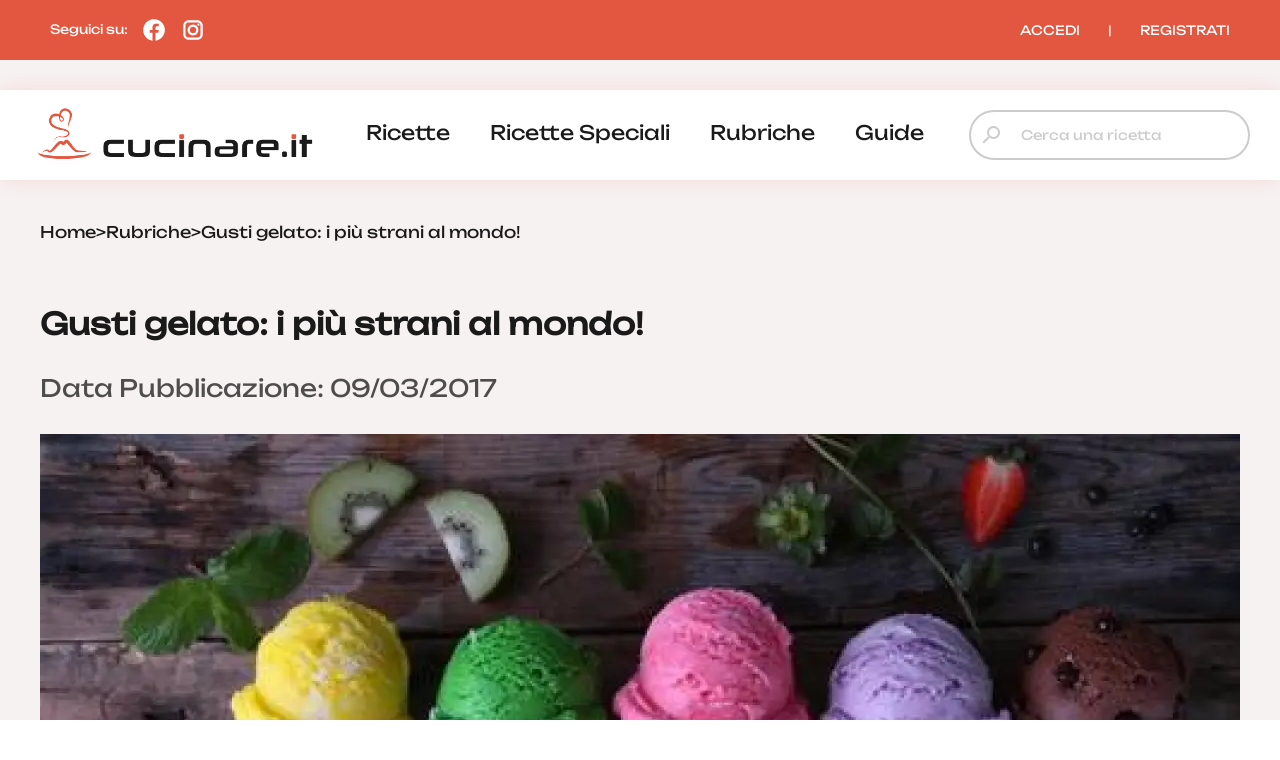

--- FILE ---
content_type: text/html; charset=UTF-8
request_url: https://www.cucinare.it/rubriche/gusti-gelato
body_size: 16305
content:


<!DOCTYPE html>
<html lang="it">
<head>

<meta http-equiv="Content-Type" content="text/html; charset=utf-8" />
<title>Gusti gelato: i più strani al mondo! | cucinare.it</title>

<meta name="description" content="Niente cioccolata e stracciatella: chi ama sperimentare non può mancare l&#039;appuntamento con i gusti gelato più strani al mondo. Ecco quali sono!">
<meta name="robots" content="index, follow, max-image-preview:large">
<meta name="generator" content="Acquawebadv.it">


<link rel="preload" as="image" href="https://www.cucinare.it/i/NTI1MmE2OT4hBZ8L3VwbG9hZHMvd3AtY29udGVudC91cGxvYWRzLzIwMTcvMDMvc2h1dHRlcnN0b2NrXzU3OTMwNzY1MS5qcGd8ODQwfDU3MnxqcGVnfA/840x572-shutterstock_579307651.jpeg"
	  imagesrcset="https://www.cucinare.it/i/NDI1Zjk1YmZZB8L43VwbG9hZHMvd3AtY29udGVudC91cGxvYWRzLzIwMTcvMDMvc2h1dHRlcnN0b2NrXzU3OTMwNzY1MS5qcGd8MjQwfDI0MHxqcGVnfEM/240x240-shutterstock_579307651.jpeg 240w,
				   https://www.cucinare.it/i/NmMxMWYwOWFZ8L34BVwbG9hZHMvd3AtY29udGVudC91cGxvYWRzLzIwMTcvMDMvc2h1dHRlcnN0b2NrXzU3OTMwNzY1MS5qcGd8NDgwfDQ4MHxqcGVnfEM/480x480-shutterstock_579307651.jpeg 480w,
				   https://www.cucinare.it/i/NGRmNDA44MmBRZ8L3VwbG9hZHMvd3AtY29udGVudC91cGxvYWRzLzIwMTcvMDMvc2h1dHRlcnN0b2NrXzU3OTMwNzY1MS5qcGd8NTYwfDM4MXxqcGVnfA/560x381-shutterstock_579307651.jpeg 560w,
				   https://www.cucinare.it/i/NTI1MmE2OT4hBZ8L3VwbG9hZHMvd3AtY29udGVudC91cGxvYWRzLzIwMTcvMDMvc2h1dHRlcnN0b2NrXzU3OTMwNzY1MS5qcGd8ODQwfDU3MnxqcGVnfA/840x572-shutterstock_579307651.jpeg 840w"
	  imagesizes="100vw" fetchpriority="high">
<link rel="image_src" href="https://www.cucinare.it/uploads/wp-content/uploads/2017/03/shutterstock_579307651.jpg">
<meta name="thumbnail" content="https://www.cucinare.it/uploads/wp-content/uploads/2017/03/shutterstock_579307651-280x280.jpg" />

<meta property="og:locale" content="it_IT"/>
<meta property="og:type" content="Website"/>
<meta property="og:title" content="Gusti gelato: i più strani al mondo! | cucinare.it">
<meta property="og:description" content="Niente cioccolata e stracciatella: chi ama sperimentare non può mancare l&#039;appuntamento con i gusti gelato più strani al mondo. Ecco quali sono!">	
<meta property="og:url" content="https://www.cucinare.it/rubriche/gusti-gelato"/>
<meta property="og:site_name" content="Cucinare.it"/>
													  
<meta property="og:image" content="https://www.cucinare.it/i/NTI1MmE2OT4hBZ8L3VwbG9hZHMvd3AtY29udGVudC91cGxvYWRzLzIwMTcvMDMvc2h1dHRlcnN0b2NrXzU3OTMwNzY1MS5qcGd8ODQwfDU3MnxqcGVnfA/840x572-shutterstock_579307651.jpeg">
<meta property="og:image:width" content="840" />
<meta property="og:image:height" content="572" />

<meta property="og:image" content="https://www.cucinare.it/i/MjFmNGZiNBzZJ48L3VwbG9hZHMvd3AtY29udGVudC91cGxvYWRzLzIwMTcvMDMvc2h1dHRlcnN0b2NrXzU3OTMwNzY1MS5qcGd8NDgwfDQ4MHxqcGVnfA/480x480-shutterstock_579307651.jpeg">
<meta property="og:image:width" content="480" />
<meta property="og:image:height" content="480" />
											  
<meta property="og:image:type" content="image/jpeg" />
<meta property="og:image:alt" content="Niente cioccolata e stracciatella: chi ama sperimentare non può mancare l&#039;appuntamento con i gusti gelato più strani al mondo. Ecco quali sono!" />
																			
<meta name="twitter:image" content="https://www.cucinare.it/i/NTI1MmE2OT4hBZ8L3VwbG9hZHMvd3AtY29udGVudC91cGxvYWRzLzIwMTcvMDMvc2h1dHRlcnN0b2NrXzU3OTMwNzY1MS5qcGd8ODQwfDU3MnxqcGVnfA/840x572-shutterstock_579307651.jpeg">
<meta name="twitter:card" content="summary_large_image">
															  
																			  

<meta name="verification" content="7314ef890088a7d5a91471e1fc423a72" />

<link rel="canonical" href="https://www.cucinare.it/rubriche/gusti-gelato" />
<!-- RESPONSIVE -->
<meta name='viewport' content='width=device-width, user-scalable=yes, initial-scale=1.0, minimum-scale=1.0, maximum-scale=5.0'>
<!-- RESPONSIVE -->
	<!-- ********************************************************************* -->
	<!-- <script async src="//pagead2.googlesyndication.com/pagead/js/adsbygoogle.js"></script> -->

<link rel="shortcut icon" type="image/x-icon" href="https://www.cucinare.it/template/IT/condivisi/grafica/favicon.ico?v=1">

<!-- //////////////////**************** CSS ****************////////////////// -->
<link href="https://www.cucinare.it/libs/minifier/convert_minify.php?absolute=https://www.cucinare.it/template/IT/condivisi&url=https://www.cucinare.it/template/IT/condivisi/css/reset-and-start.css" rel="stylesheet" type="text/css" media="screen">
<link href="https://www.cucinare.it/libs/minifier/convert_minify.php?absolute=https://www.cucinare.it/template/IT/desktopNEW2&url=https://www.cucinare.it/template/IT/desktopNEW2/css/megamenu-con-banner.css" rel="stylesheet" type="text/css" media="screen">
<link href="https://www.cucinare.it/libs/minifier/convert_minify.php?absolute=https://www.cucinare.it/template/IT/desktopNEW2&url=https://www.cucinare.it/template/IT/desktopNEW2/css/stili_overlay.css" rel="stylesheet" type="text/css" media="screen">
<link href="https://www.cucinare.it/libs/minifier/convert_minify.php?absolute=https://www.cucinare.it/template/IT/condivisi&url=https://www.cucinare.it/template/IT/condivisi/css/jquery-ui.min.css" rel="stylesheet" media="screen">

<!-- Extras -->
<link rel="stylesheet" type="text/css" href="https://www.cucinare.it/libs/minifier/convert_minify.php?absolute=https://www.cucinare.it/template/IT/desktopNEW2&url=https://www.cucinare.it/template/IT/desktopNEW2/css/commenti-feedback.css" media="screen">
<link rel="stylesheet" type="text/css" href="https://www.cucinare.it/libs/minifier/convert_minify.php?absolute=https://www.cucinare.it/template/IT/desktopNEW2&url=https://www.cucinare.it/template/IT/desktopNEW2/css/chatbot.css" media="screen">
<!-- <link rel="stylesheet" type="text/css" href="https://www.cucinare.it/libs/minifier/convert_minify.php?absolute=https://www.cucinare.it/template/IT/condivisi&url=https://www.cucinare.it/template/IT/condivisi/css/select2.css" media="screen"> -->


<!-- NUOVI CSS INIZIO -->
<link rel="preload" href="https://www.cucinare.it/template/IT/desktopNEW2/grafica/logo.png" as="image">
<link rel="preload" href="https://www.cucinare.it/template/IT/condivisi/font/Raleway-VariableFont_wght.ttf" as="font" type="font/ttf" crossorigin>
<link rel="preload" href="https://www.cucinare.it/template/IT/condivisi/font/Raleway-Italic-VariableFont_wght.ttf" as="font" type="font/ttf" crossorigin>
<link rel="preload" href="https://www.cucinare.it/template/IT/condivisi/font/Unbounded-VariableFont_wght.ttf" as="font" type="font/ttf" crossorigin>
<link rel="preload" href="https://www.cucinare.it/template/IT/condivisi/font/material-icons-sharp.woff2" as="font" type="font/woff2" crossorigin>
<style>
@font-face {
  font-family: "Raleway";
  src: url("https://www.cucinare.it/template/IT/condivisi/font/Raleway-VariableFont_wght.ttf");
  font-display: swap;
}
@font-face {
  font-family: "Raleway";
  src: url("https://www.cucinare.it/template/IT/condivisi/font/Raleway-Italic-VariableFont_wght.ttf");
  font-display: swap;
}
@font-face {
  font-family: "Unbounded";
  src: url("https://www.cucinare.it/template/IT/condivisi/font/Unbounded-VariableFont_wght.ttf");
  font-display: swap;
}
@font-face {
  font-family: "Material Icons Sharp";
  font-style: normal;
  font-weight: 400;
  font-display: block;
  src: url("https://www.cucinare.it/template/IT/condivisi/font/material-icons-sharp.woff2") format("woff2");
  font-display: swap;
}
.material-icons-sharp {
  font-family: "Material Icons Sharp";
  font-weight: normal;
  font-style: normal;
  font-size: 24px;
  line-height: 1;
  letter-spacing: normal;
  text-transform: none;
  display: inline-block;
  white-space: nowrap;
  word-wrap: normal;
  direction: ltr;
  -webkit-font-smoothing: antialiased;
  -moz-osx-font-smoothing: grayscale;
  text-rendering: optimizeLegibility;
  font-feature-settings: "liga";
}
</style>
<link rel="stylesheet" type="text/css" href="https://www.cucinare.it/libs/minifier/convert_minify.php?absolute=https://www.cucinare.it/template/IT/desktopNEW2&url=https://www.cucinare.it/template/IT/desktopNEW2/css/mainNEW.css" media="screen">
<!-- NUOVI FINE -->


<script src="https://www.cucinare.it/libs/minifier/convert_minify.php?absolute=https://www.cucinare.it/template/IT/condivisi&url=https://www.cucinare.it/template/IT/condivisi/scripts/jquery-3.7.1.min.js" ></script>						   
<script src="https://www.cucinare.it/libs/minifier/convert_minify.php?absolute=https://www.cucinare.it/template/IT/condivisi&url=https://www.cucinare.it/template/IT/condivisi/scripts/jquery-ui.min.js" defer></script> 






<script type="text/javascript" >
var siteURL="https://www.cucinare.it/";
var siteTemplateURL="https://www.cucinare.it/template/IT/desktopNEW2";
var templateSharedURL="https://www.cucinare.it/template/IT/condivisi";
														   

var createQueue = function () {
    var d = $.Deferred(),
        p = d.promise(),
        triggerQueue = function () {
            d.resolve();
        };

    return {
        addToQueue: p.then,
        triggerQueue: triggerQueue
    }
};
var swiperQueue = createQueue();
var overlayQueue = createQueue();

$(function() {
	$('[data-action="showMore"]').on('click', function() {
		$('#'+$(this).attr('data-rel')).css('max-height', 'none');
		$(this).parent().hide();
	});
		swiperQueue.triggerQueue();
	});
</script>

<script src="https://www.cucinare.it/libs/minifier/convert_minify.php?absolute=https://www.cucinare.it/template/IT/desktopNEW2&url=https://www.cucinare.it/template/IT/desktopNEW2/scripts/overlay_userbox.js" type="text/javascript" onload="overlayQueue.triggerQueue();" async></script>





	<!-- <script src="https://www.cucinare.it/libs/minifier/convert_minify.php?absolute=https://www.cucinare.it/template/IT/condivisi&url=https://www.cucinare.it/template/IT/condivisi/scripts/select2.min.js" ></script> -->
	<!--<script>$(function(){ $(".boxCommenti_js").load(siteURL+"box_commenti",{tipoCommento:1, elementoID: notiziaID},function(){});});	</script>-->
	<script type="application/ld+json" >
					{
					"@context":"https://schema.org","@graph":[
{
"@type":"WebPage",
"@id":"https://www.cucinare.it/rubriche/gusti-gelato",
"url": "https://www.cucinare.it/rubriche/gusti-gelato",
"name":"Gusti gelato: i più strani al mondo!",
"isPartOf":{"@id":"https://www.cucinare.it/#website"},
"image":"https://www.cucinare.it/uploads/wp-content/uploads/2017/03/shutterstock_579307651.jpg",
"thumbnailUrl": "https://www.cucinare.it/uploads/wp-content/uploads/2017/03/shutterstock_579307651-360x245.webp",
"datePublished": "2017-03-09T07:00:08.000+01:00",
"dateModified": "2017-03-09T07:00:08.000+01:00",
"description": "C'è chi punta sul classico e chi, invece, ama sperimentare: quando di tratta di gusti gelato qualsiasi scelta è quella giusta (e golosa).    Se siete tra quelli che preferiscono provare sempre nuovi sapori, allora non potete perdervi i gusti gelato più strani al mondo. Così potete mettere da parte il classico cono ricoperto di cioccolata e stracciatella e puntare su un più originale secchiello con gelato al cheddar.    Sì, avete capito bene... Tra i gusti gelato più strani al mondo c'è anche lui! Viene servito a Manhattan dal Ciao Bella Gelato Company. Gelato a base di formaggio, sembra che faccia gola a molti e che non sia una novità solitaria. Nella stessa gelateria, infatti, potete gustare un gelato ai peperoni!  Gusti gelato, dalle Cicale al Wasabi  Se credete che con questo avete visto tutto, non siete mai stati in una gelateria colombiana. Qui, infatti, il gelato è insaporito con... cicale! L'insetto è glassato e ricoperto di cioccolato ed è tra gli ingredienti usati per rendere più gustoso i gelati. Se lo dicono loro! Dalla Colombia facciamo un salto in Giappone. Qui, dopo aver gustato un'ottima cena a base di sushi, non potete perdervi un gelato al wasabi! Occhio che questo gelato non avrà niente di fresco!  Gelato alla Birra e al pane: quante stranezze!  Troppo piccante per voi? Se cercate qualcosa di più rinfrescante, potete sempre puntare su un gelato alla birra. Il sapore è proprio quello della bevanda, la gradazione - per fortuna - no: si può così lasciarsi trasportare e abbandonarsi al rinfrescante gusto di questo insolito gelato. Per chiudere la rassegna dei gusti di gelato più strani al mondo non può esserci nulla di meglio che il gelato al pane! Sembra incredibile ma si tratta di una preparazione senza glutine! Se ne può trovare uno per ogni tipo di pane: dalla piadina al pane integrale, dal brezel al pane di Ferrara, la ciupeta! Da provare a tutti i costi!    Può interessarvi la rubrica : Gelato.",
"inLanguage": "it-IT",
"potentialAction": [{"@type": "ReadAction","target": ["https://www.cucinare.it/rubriche/gusti-gelato"]}]
},{
"@type": "ImageObject",
"inLanguage": "it-IT",
"@id": "https://www.cucinare.it/rubriche/gusti-gelato/#primaryimage",
"url": "https://www.cucinare.it/uploads/wp-content/uploads/2017/03/shutterstock_579307651.jpg",
"contentUrl": "https://www.cucinare.it/uploads/wp-content/uploads/2017/03/shutterstock_579307651.jpg",
"width": 500,
"height": 334,
"caption":"Gusti gelato: i più strani al mondo!"
}
]
}
</script>

		<script type="application/ld+json" >
		{
		  "@context": "http://schema.org",
		  "@type": "Article",
		  "author": [
			{
				"@type": "Organization",
				"name": "Gruppoimpiego24",
				"sameAs": "https://www.gruppoimpiego24.it/"
			}
			],
		  		  
		  "publisher": {
			"@type": "Organization",
			"name": "Cucinare.it",
			"logo": {
					"@type": "ImageObject",
					"url": "https://www.cucinare.it/template/IT/condivisi/grafica/logo_cucinare.png",
					"width": "200px",
					"height": "42px"
				}
		  },
		  
		  
		  "headline": "Gusti gelato: i più strani al mondo!",
		  
		  "datePublished": "2017-03-09 07:00:08",
		  "dateModified": "2017-03-09 07:00:08",
		  
		  "text": "C'è chi punta sul classico e chi, invece, ama sperimentare: quando di tratta di gusti gelato qualsiasi scelta è quella giusta (e golosa).    Se siete tra quelli che preferiscono provare sempre nuovi sapori, allora non potete perdervi i gusti gelato più strani al mondo. Così potete mettere da parte il classico cono ricoperto di cioccolata e stracciatella e puntare su un più originale secchiello con gelato al cheddar.    Sì, avete capito bene... Tra i gusti gelato più strani al mondo c'è anche lui! Viene servito a Manhattan dal Ciao Bella Gelato Company. Gelato a base di formaggio, sembra che faccia gola a molti e che non sia una novità solitaria. Nella stessa gelateria, infatti, potete gustare un gelato ai peperoni!  Gusti gelato, dalle Cicale al Wasabi  Se credete che con questo avete visto tutto, non siete mai stati in una gelateria colombiana. Qui, infatti, il gelato è insaporito con... cicale! L'insetto è glassato e ricoperto di cioccolato ed è tra gli ingredienti usati per rendere più gustoso i gelati. Se lo dicono loro! Dalla Colombia facciamo un salto in Giappone. Qui, dopo aver gustato un'ottima cena a base di sushi, non potete perdervi un gelato al wasabi! Occhio che questo gelato non avrà niente di fresco!  Gelato alla Birra e al pane: quante stranezze!  Troppo piccante per voi? Se cercate qualcosa di più rinfrescante, potete sempre puntare su un gelato alla birra. Il sapore è proprio quello della bevanda, la gradazione - per fortuna - no: si può così lasciarsi trasportare e abbandonarsi al rinfrescante gusto di questo insolito gelato. Per chiudere la rassegna dei gusti di gelato più strani al mondo non può esserci nulla di meglio che il gelato al pane! Sembra incredibile ma si tratta di una preparazione senza glutine! Se ne può trovare uno per ogni tipo di pane: dalla piadina al pane integrale, dal brezel al pane di Ferrara, la ciupeta! Da provare a tutti i costi!    Può interessarvi la rubrica : Gelato.",
		  "image": {
			"@type": "ImageObject",
			"url": "https://www.cucinare.it/uploads/wp-content/uploads/2017/03/shutterstock_579307651.jpg",
			"height": 720,
			"width": 1280
		  }}
		</script>
			







<!--
    <script >
		var url_popup ='https://www.cucinare.it/registrazione-popup'; var w_popup=500;var h_popup=600;
	</script>
    <script src="https://www.cucinare.it/libs/minifier/convert_minify.php?absolute=https://www.cucinare.it/template/IT/condivisi&url=https://www.cucinare.it/template/IT/condivisi/scripts/popup_script.js" ></script>
    
--><script>
var shareURL="https://www.cucinare.it/rubriche/gusti-gelato";
var notiziaID=592;
$(function(){
	$(".preferiti_js").click(function(){
		$.post(siteURL+"funzioni/funzioni-preferiti.php",{azione: 'add', url: shareURL, id: notiziaID, tipo: 1 },function(data){
			alert(data);	
		});	
	});
});
</script>
</head>
<body>
	<div class="pageWrapper">
		<!-- /////////////// | Header | /////////////// -->
<header class="headerWrapper">
	<div class="headerTop">
		<div>Seguici su: 
			<a href="https://www.facebook.com/cucinareit" target="_blank" title="Seguici su Facebook"><i><?xml version="1.0"?><svg xmlns="http://www.w3.org/2000/svg"  viewBox="0 0 24 24" width="24px" height="24px">    <path d="M12,2C6.477,2,2,6.477,2,12c0,5.013,3.693,9.153,8.505,9.876V14.65H8.031v-2.629h2.474v-1.749 c0-2.896,1.411-4.167,3.818-4.167c1.153,0,1.762,0.085,2.051,0.124v2.294h-1.642c-1.022,0-1.379,0.969-1.379,2.061v1.437h2.995 l-0.406,2.629h-2.588v7.247C18.235,21.236,22,17.062,22,12C22,6.477,17.523,2,12,2z"/></svg></i></a>
			<a href="https://www.instagram.com/cucinare.it/" target="_blank" title="Seguici su Instagram"><i><?xml version="1.0"?><svg xmlns="http://www.w3.org/2000/svg"  viewBox="0 0 24 24" width="24px" height="24px">    <path d="M 8 3 C 5.243 3 3 5.243 3 8 L 3 16 C 3 18.757 5.243 21 8 21 L 16 21 C 18.757 21 21 18.757 21 16 L 21 8 C 21 5.243 18.757 3 16 3 L 8 3 z M 8 5 L 16 5 C 17.654 5 19 6.346 19 8 L 19 16 C 19 17.654 17.654 19 16 19 L 8 19 C 6.346 19 5 17.654 5 16 L 5 8 C 5 6.346 6.346 5 8 5 z M 17 6 A 1 1 0 0 0 16 7 A 1 1 0 0 0 17 8 A 1 1 0 0 0 18 7 A 1 1 0 0 0 17 6 z M 12 7 C 9.243 7 7 9.243 7 12 C 7 14.757 9.243 17 12 17 C 14.757 17 17 14.757 17 12 C 17 9.243 14.757 7 12 7 z M 12 9 C 13.654 9 15 10.346 15 12 C 15 13.654 13.654 15 12 15 C 10.346 15 9 13.654 9 12 C 9 10.346 10.346 9 12 9 z"/></svg></i></a>
		</div>
		<div><div class="box_utente_js">
    <nav class="navLogin">
		<a href="https://www.cucinare.it/login" rel="nofollow">ACCEDI</a>
		<span class="navSeparatore">|</span> 
		<a href="https://www.cucinare.it/registrazione-utente">REGISTRATI</a>
	</nav>
</div></div>
	</div>
	<div class="headerBottom">
		<div>
			<div class="headerTopMobile">
				<a class="logo" href="https://www.cucinare.it" title="cucinare.it"></a>
				<button class="hamburgerMenu toggleMenuMobile_js" aria-label="Menu"></button>
			</div>
			<div class="desktopMenu"><nav id="menu-wrapper" class="clearfix" data-breakpoint="800">
<ul class="nav mr-3">
		<li class="menu-top"><a href="https://www.cucinare.it/categoria/ricette">ricette</a><div class="velone p-3"><div class="content-sotto-menu"><div class="nav-column"><div class="titoloCategoria-menuTop"><a href="https://www.cucinare.it/categoria/antipasti">antipasti</a></div></div>          
<div class="nav-column"><div class="titoloCategoria-menuTop"><a href="https://www.cucinare.it/categoria/primi">primi</a></div></div>          
<div class="nav-column"><div class="titoloCategoria-menuTop"><a href="https://www.cucinare.it/categoria/secondi">secondi</a></div></div>          
<div class="nav-column"><div class="titoloCategoria-menuTop"><a href="https://www.cucinare.it/categoria/contorni">contorni</a></div></div>          
<div class="nav-column"><div class="titoloCategoria-menuTop"><a href="https://www.cucinare.it/categoria/decorazioni">decorazioni</a></div></div>          
<div class="nav-column"><div class="titoloCategoria-menuTop"><a href="https://www.cucinare.it/categoria/lievitati">lievitati</a></div></div>          
<div class="nav-column"><div class="titoloCategoria-menuTop"><a href="https://www.cucinare.it/categoria/dolci">dolci</a></div></div>          
<div class="nav-column"><div class="titoloCategoria-menuTop"><a href="https://www.cucinare.it/categoria/in-evidenza">in evidenza</a></div></div>          
<div class="nav-column"><div class="titoloCategoria-menuTop"><a href="https://www.cucinare.it/categoria/ricette-estive">ricette estive</a></div></div>          
</div></div></li>		<li class="menu-top"><a href="https://www.cucinare.it/categoria/ricette-speciali">ricette speciali</a><div class="velone p-3"><div class="content-sotto-menu"><div class="nav-column"><div class="titoloCategoria-menuTop"><a href="https://www.cucinare.it/categoria/ricette-natalizie">ricette natalizie</a></div></div>          
<div class="nav-column"><div class="titoloCategoria-menuTop"><a href="https://www.cucinare.it/categoria/ricette-san-silvestro-e-capodanno">ricette san silvestro e capodanno</a></div></div>          
<div class="nav-column"><div class="titoloCategoria-menuTop"><a href="https://www.cucinare.it/categoria/ricette-befana">ricette befana</a></div></div>          
<div class="nav-column"><div class="titoloCategoria-menuTop"><a href="https://www.cucinare.it/categoria/ricette-di-halloween">ricette di halloween</a></div></div>          
<div class="nav-column"><div class="titoloCategoria-menuTop"><a href="https://www.cucinare.it/categoria/ricette-san-valentino">ricette san valentino</a></div></div>          
<div class="nav-column"><div class="titoloCategoria-menuTop"><a href="https://www.cucinare.it/categoria/ricette-di-carnevale">ricette di carnevale</a></div></div>          
<div class="nav-column"><div class="titoloCategoria-menuTop"><a href="https://www.cucinare.it/categoria/ricette-festa-della-donna">ricette festa della donna</a></div></div>          
<div class="nav-column"><div class="titoloCategoria-menuTop"><a href="https://www.cucinare.it/categoria/ricette-festa-del-papa">ricette festa del papà</a></div></div>          
<div class="nav-column"><div class="titoloCategoria-menuTop"><a href="https://www.cucinare.it/categoria/ricette-pasqua">ricette pasqua</a></div></div>          
</div></div></li>		<li class="menu-top"><a href="https://www.cucinare.it/rubriche">rubriche</a></li>		<li class="menu-top"><a href="https://www.cucinare.it/guide">guide</a><div class="velone p-3"><div class="content-sotto-menu"><div class="nav-column"><div class="titoloCategoria-menuTop"><a href="https://www.cucinare.it/guide/ingredienti">ingredienti</a></div></div>          
<div class="nav-column"><div class="titoloCategoria-menuTop"><a href="https://www.cucinare.it/guide/pulire-e-tagliare">pulire e tagliare</a></div></div>          
<div class="nav-column"><div class="titoloCategoria-menuTop"><a href="https://www.cucinare.it/guide/come-fare">come fare</a></div></div>          
<div class="nav-column"><div class="titoloCategoria-menuTop"><a href="https://www.cucinare.it/guide/i-nostri-menu">i nostri menu</a></div></div>          
</div></div></li></ul>
</nav></div>
			<div class="ricerca"><form action="/"  method="get" style="width:100%;" >
	<input type="hidden" name="p" value="elenco-ricette">
	<div class="inputContainer">
		<i class="material-icons-sharp search"></i>
		<input type="search" placeholder="Cerca una ricetta" name="cosa"  autocomplete='off' data-l='0' value="">
	</div>
	<span style="display: none;"><button type="submit" data-l='3'>Cerca</button></span>
</form>
</div>
		</div>
	</div>
	
<div class="menu-mobile">
	<div class="menu-mobile-header">
		<div><img src="https://www.cucinare.it/template/IT/condivisi/grafica/logo-cucinare-bianco.png" alt="cucinare.it" width="200" height="47"><i class="material-icons-sharp close toggleMenuMobile_js"></i></div>
		<div class="ricerca"><form action="/"  method="get" style="width:100%;" >
	<input type="hidden" name="p" value="elenco-ricette">
	<div class="inputContainer">
		<i class="material-icons-sharp search"></i>
		<input type="search" placeholder="Cerca una ricetta" name="cosa"  autocomplete='off' data-l='0' value="">
	</div>
	<span style="display: none;"><button type="submit" data-l='3'>Cerca</button></span>
</form>
</div>
	</div>
	<nav class="menu-mobile-main">
					<div>
						<a href="https://www.cucinare.it/categoria/ricette">ricette</a>
								</div>
		
							<div>
						<a href="https://www.cucinare.it/categoria/ricette-speciali">ricette speciali</a>
								</div>
		
							<div>
						<a href="https://www.cucinare.it/rubriche">rubriche</a>
								</div>
		
							<div>
						<a class="menu-mobile-sub_js" data-catid="126">guide</a>
						                <div class="menu-mobile-sub" data-rel="126">
                    					<div><a href="https://www.cucinare.it/guide/ingredienti">ingredienti</a></div>
			
											<div><a href="https://www.cucinare.it/guide/pulire-e-tagliare">pulire e tagliare</a></div>
			
											<div><a href="https://www.cucinare.it/guide/come-fare">come fare</a></div>
			
											<div><a href="https://www.cucinare.it/guide/i-nostri-menu">i nostri menu</a></div>
			
						                </div>
					</div>
		
				</nav>
	<div class="menu-mobile-footer box_utente_mobile_js">
		    <nav class="navLogin">
		<a href="https://www.cucinare.it/login" rel="nofollow">ACCEDI</a>
		<span class="navSeparatore">|</span> 
		<a href="https://www.cucinare.it/registrazione-utente">REGISTRATI</a>
	</nav>
	</div>
</div>
<script>
$('a.menu-mobile-sub_js').on('click', function() {
	$(this).parent().find('[data-rel="'+$(this).attr('data-catid')+'"]').toggle();
});
</script></header>
<!-- /////////////// | /Header | /////////////// -->
<script>
$('.toggleMenuMobile_js').on('click', function(){$('.menu-mobile').toggleClass('show');});
</script>		<main class="mainWrapper ricetta">
			<div class="row boxed">
				
<nav class="breadcrumb">
    <ul itemscope itemtype="http://schema.org/BreadcrumbList">
        <li itemprop="itemListElement" itemscope itemtype="http://schema.org/ListItem">
            <a class="breadcrumb-item active"  itemprop='item' href="https://www.cucinare.it" title="home"> <span itemprop='name'>Home</span></a>
            <meta itemprop="position" content="1" />
        </li>
        <!-- <li>&gt;</li> -->
        <li>&gt;</li>
				<li itemprop='itemListElement' itemscope itemtype='http://schema.org/ListItem' >
					<a itemprop='item' href='https://www.cucinare.it/rubriche'><span itemprop='name'>Rubriche</span></a>
					<meta itemprop='position' content='4' />
				</li>
				<li>&gt;</li>
				<li itemprop='itemListElement' itemscope itemtype='http://schema.org/ListItem' >
					<a itemprop='item'  href='#' ><span itemprop='name'>Gusti gelato: i più strani al mondo!</span></a>
					<meta itemprop='position' content='4' />
				</li>    </ul>
</nav>
				<!--
<div style="width:970px; height:250px; margin:20px auto;">
</div>
-->			</div>
			<article class="dettaglioRicetta boxed">
				<header>
					<h1>Gusti gelato: i più strani al mondo!</h1>
					<p>Data Pubblicazione:&nbsp;09/03/2017</p> 				</header>
				<section class="row dettaglioRicetta-copertina">
					<figure class="col w100">
						<picture><source media="(min-width: 1200px)" srcset="/i/NTkyMWEyZG4VZ8L3BVwbG9hZHMvd3AtY29udGVudC91cGxvYWRzLzIwMTcvMDMvc2h1dHRlcnN0b2NrXzU3OTMwNzY1MS5qcGd8MTIwMHw4NDB8d2VicHw/1200x840-shutterstock_579307651.webp 1x, /i/YjEzZjBlNDl84ZL3VwBbG9hZHMvd3AtY29udGVudC91cGxvYWRzLzIwMTcvMDMvc2h1dHRlcnN0b2NrXzU3OTMwNzY1MS5qcGd8MjQwMHwxNjgwfHdlYnB8/2400x1680-shutterstock_579307651.webp 2x, /i/Y2RmN24RhOGBV8ZL3VwbG9hZHMvd3AtY29udGVudC91cGxvYWRzLzIwMTcvMDMvc2h1dHRlcnN0b2NrXzU3OTMwNzY1MS5qcGd8MTIwMHw4NDB8anBnfA/1200x840-shutterstock_579307651.jpg 1x, /i/M2UyNj4hmZjZd8BL3VwbG9hZHMvd3AtY29udGVudC91cGxvYWRzLzIwMTcvMDMvc2h1dHRlcnN0b2NrXzU3OTMwNzY1MS5qcGd8MjQwMHwxNjgwfGpwZ3w/2400x1680-shutterstock_579307651.jpg 2x">
<source media="(min-width: 1024px)" srcset="/i/NDJhMTdkYmJZ8BL43VwbG9hZHMvd3AtY29udGVudC91cGxvYWRzLzIwMTcvMDMvc2h1dHRlcnN0b2NrXzU3OTMwNzY1MS5qcGd8MTAyNHw3MTl8d2VicHw/1024x719-shutterstock_579307651.webp 1x, /i/MDJmNWUyNjZl8BL43VwbG9hZHMvd3AtY29udGVudC91cGxvYWRzLzIwMTcvMDMvc2h1dHRlcnN0b2NrXzU3OTMwNzY1MS5qcGd8MjA0OHwxNDM4fHdlYnB8/2048x1438-shutterstock_579307651.webp 2x, /i/ZmRZmY2U0OWBJ8L34VwbG9hZHMvd3AtY29udGVudC91cGxvYWRzLzIwMTcvMDMvc2h1dHRlcnN0b2NrXzU3OTMwNzY1MS5qcGd8MTAyNHw3MTl8anBnfA/1024x719-shutterstock_579307651.jpg 1x, /i/MWZhYTY2NBTZh84L3VwbG9hZHMvd3AtY29udGVudC91cGxvYWRzLzIwMTcvMDMvc2h1dHRlcnN0b2NrXzU3OTMwNzY1MS5qcGd8MjA0OHwxNDM4fGpwZ3w/2048x1438-shutterstock_579307651.jpg 2x">
<source media="(min-width: 768px)" srcset="/i/YmFkNTBlNBDB8ZL34VwbG9hZHMvd3AtY29udGVudC91cGxvYWRzLzIwMTcvMDMvc2h1dHRlcnN0b2NrXzU3OTMwNzY1MS5qcGd8NzI4fDUxMXx3ZWJwfA/728x511-shutterstock_579307651.webp 1x, /i/ZmUZxMTdmYTV8LB34VwbG9hZHMvd3AtY29udGVudC91cGxvYWRzLzIwMTcvMDMvc2h1dHRlcnN0b2NrXzU3OTMwNzY1MS5qcGd8MTQ1NnwxMDIyfHdlYnB8/1456x1022-shutterstock_579307651.webp 2x, /i/ZDIZ0ZTY5NTBB8L43VwbG9hZHMvd3AtY29udGVudC91cGxvYWRzLzIwMTcvMDMvc2h1dHRlcnN0b2NrXzU3OTMwNzY1MS5qcGd8NzI4fDUxMXxqcGd8/728x511-shutterstock_579307651.jpg 1x, /i/NTY1NzExM24RZ8L3VwBbG9hZHMvd3AtY29udGVudC91cGxvYWRzLzIwMTcvMDMvc2h1dHRlcnN0b2NrXzU3OTMwNzY1MS5qcGd8MTQ1NnwxMDIyfGpwZ3w/1456x1022-shutterstock_579307651.jpg 2x">
<source media="(min-width: 240px)" srcset="/i/ZjMZ3MDAwM2V48L3BVwbG9hZHMvd3AtY29udGVudC91cGxvYWRzLzIwMTcvMDMvc2h1dHRlcnN0b2NrXzU3OTMwNzY1MS5qcGd8MzIwfDIyNXx3ZWJwfA/320x225-shutterstock_579307651.webp 1x, /i/MzYwYWFl4YmZN8L3VwBbG9hZHMvd3AtY29udGVudC91cGxvYWRzLzIwMTcvMDMvc2h1dHRlcnN0b2NrXzU3OTMwNzY1MS5qcGd8NjQwfDQ1MHx3ZWJwfA/640x450-shutterstock_579307651.webp 2x, /i/M2MzMW4NlNjZN8L3BVwbG9hZHMvd3AtY29udGVudC91cGxvYWRzLzIwMTcvMDMvc2h1dHRlcnN0b2NrXzU3OTMwNzY1MS5qcGd8MzIwfDIyNXxqcGd8/320x225-shutterstock_579307651.jpg 1x, /i/N2I5Zj4YyMjVBZ8L3VwbG9hZHMvd3AtY29udGVudC91cGxvYWRzLzIwMTcvMDMvc2h1dHRlcnN0b2NrXzU3OTMwNzY1MS5qcGd8NjQwfDQ1MHxqcGd8/640x450-shutterstock_579307651.jpg 2x">
<img src="/i/ZjMZ3MDAwM2V48L3BVwbG9hZHMvd3AtY29udGVudC91cGxvYWRzLzIwMTcvMDMvc2h1dHRlcnN0b2NrXzU3OTMwNzY1MS5qcGd8MzIwfDIyNXx3ZWJwfA/320x225-shutterstock_579307651.webp" srcset="/i/ZjMZ3MDAwM2V48L3BVwbG9hZHMvd3AtY29udGVudC91cGxvYWRzLzIwMTcvMDMvc2h1dHRlcnN0b2NrXzU3OTMwNzY1MS5qcGd8MzIwfDIyNXx3ZWJwfA/320x225-shutterstock_579307651.webp 1x, /i/MzYwYWFl4YmZN8L3VwBbG9hZHMvd3AtY29udGVudC91cGxvYWRzLzIwMTcvMDMvc2h1dHRlcnN0b2NrXzU3OTMwNzY1MS5qcGd8NjQwfDQ1MHx3ZWJwfA/640x450-shutterstock_579307651.webp 2x, /i/M2MzMW4NlNjZN8L3BVwbG9hZHMvd3AtY29udGVudC91cGxvYWRzLzIwMTcvMDMvc2h1dHRlcnN0b2NrXzU3OTMwNzY1MS5qcGd8MzIwfDIyNXxqcGd8/320x225-shutterstock_579307651.jpg 1x, /i/N2I5Zj4YyMjVBZ8L3VwbG9hZHMvd3AtY29udGVudC91cGxvYWRzLzIwMTcvMDMvc2h1dHRlcnN0b2NrXzU3OTMwNzY1MS5qcGd8NjQwfDQ1MHxqcGd8/640x450-shutterstock_579307651.jpg 2x" alt="Gusti gelato: i più strani al mondo!"></picture>					</figure>
				</section>
				<div class="row dettaglioRicetta-paragrafi">
					<div class="col w70">
						<div class="dettaglioRicetta-nav">
							<div>
								<a class="toolbarBtn" href=" https://wa.me/?text=https%3A%2F%2Fwww.cucinare.it%2Fricetta%2Fcupcake-alla-nutella"><?xml version="1.0"?><svg xmlns="http://www.w3.org/2000/svg"  viewBox="0 0 50 50" width="50px" height="50px">    <path d="M25,2C12.318,2,2,12.318,2,25c0,3.96,1.023,7.854,2.963,11.29L2.037,46.73c-0.096,0.343-0.003,0.711,0.245,0.966 C2.473,47.893,2.733,48,3,48c0.08,0,0.161-0.01,0.24-0.029l10.896-2.699C17.463,47.058,21.21,48,25,48c12.682,0,23-10.318,23-23 S37.682,2,25,2z M36.57,33.116c-0.492,1.362-2.852,2.605-3.986,2.772c-1.018,0.149-2.306,0.213-3.72-0.231 c-0.857-0.27-1.957-0.628-3.366-1.229c-5.923-2.526-9.791-8.415-10.087-8.804C15.116,25.235,13,22.463,13,19.594 s1.525-4.28,2.067-4.864c0.542-0.584,1.181-0.73,1.575-0.73s0.787,0.005,1.132,0.021c0.363,0.018,0.85-0.137,1.329,1.001 c0.492,1.168,1.673,4.037,1.819,4.33c0.148,0.292,0.246,0.633,0.05,1.022c-0.196,0.389-0.294,0.632-0.59,0.973 s-0.62,0.76-0.886,1.022c-0.296,0.291-0.603,0.606-0.259,1.19c0.344,0.584,1.529,2.493,3.285,4.039 c2.255,1.986,4.158,2.602,4.748,2.894c0.59,0.292,0.935,0.243,1.279-0.146c0.344-0.39,1.476-1.703,1.869-2.286 s0.787-0.487,1.329-0.292c0.542,0.194,3.445,1.604,4.035,1.896c0.59,0.292,0.984,0.438,1.132,0.681 C37.062,30.587,37.062,31.755,36.57,33.116z"/></svg></a>
								<a class="toolbarBtn preferiti_js"><i class="material-icons-sharp favorite_border"></i></a>
							</div>
						</div>
						<section class="dettaglioRicetta-descrizione">
							<!--
							<header>
								<h2>Descrizione</h2>
							</header>
							-->
							<div class="WYSIWYG">C'è chi punta sul classico e chi, invece, ama sperimentare: quando di tratta di <strong>gusti gelato</strong> qualsiasi scelta è quella giusta (e golosa).

Se siete tra quelli che preferiscono provare sempre nuovi sapori, allora non potete perdervi i gusti gelato più strani al mondo. Così potete mettere da parte il classico cono ricoperto di cioccolata e stracciatella e puntare su un più originale secchiello con<strong> gelato al cheddar</strong>.

Sì, avete capito bene... Tra i <strong>gusti gelato più strani al mondo</strong> c'è anche lui! Viene servito a Manhattan dal Ciao Bella Gelato Company. <strong>Gelato</strong> a base di formaggio, sembra che faccia gola a molti e che non sia una novità solitaria. Nella stessa gelateria, infatti, potete gustare un gelato ai peperoni!
<h2>Gusti gelato, dalle Cicale al Wasabi</h2>
Se credete che con questo avete visto tutto, non siete mai stati in una gelateria colombiana. Qui, infatti, il gelato è insaporito con... cicale! L'insetto è glassato e ricoperto di cioccolato ed è tra gli ingredienti usati per rendere più gustoso i <strong>gelati</strong>. Se lo dicono loro! Dalla Colombia facciamo un salto in Giappone. Qui, dopo aver gustato un'ottima cena a base di sushi, non potete perdervi un gelato al wasabi! Occhio che questo gelato non avrà niente di fresco!
<h3>Gelato alla Birra e al pane: quante stranezze!</h3>
Troppo piccante per voi? Se cercate qualcosa di più rinfrescante, potete sempre puntare su un <strong>gelato alla birra</strong>. Il sapore è proprio quello della bevanda, la gradazione - per fortuna - no: si può così lasciarsi trasportare e abbandonarsi al rinfrescante gusto di questo insolito gelato. Per chiudere la rassegna dei gusti di gelato più strani al mondo non può esserci nulla di meglio che il <strong>gelato al pane</strong>! Sembra incredibile ma si tratta di una preparazione senza glutine! Se ne può trovare uno per ogni tipo di pane: dalla piadina al pane integrale, dal brezel al pane di Ferrara, la ciupeta! Da provare a tutti i costi!

Può interessarvi la rubrica : <a href="https://www.cucinare.it/rubriche/gelato">Gelato</a>.</div>
							<span>Pubblicata il <strong>09/03/2017</strong></span>
							<div><!--
<div class="w-100" >
</div>
--></div>
						</section>
					</div>
					<section class="col w30">
						<header class="text-align-center">
							<h2>Ricette correlate</h2>
						</header>
												<!-- Correlati --> 
											</section>
				</div>
			</article>
			<div class="row">
				<section id="commenti" class="boxCommenti">
    <div class="row boxed">
		<div class="col w70 boxCommenti-form boxCommenti_js">
		<form id="formCommenti" class="form formCommenti shadow" method="post">
	<header class="sectionHeader">
		<h2>Commenti e voti</h2>
		<p>Hai provato la ricetta? Dicci cosa ne pensi!</p>
	</header>
	<div class="row">
		<div class="col w50"><input type="text" class="" name="nominativo" placeholder="Nome, Cognome o Nickname"></div>
		<div class="col w50"><input type="email" class="" name="emailCommenti" placeholder="E-mail"></div>
    </div>
	<div class="row">
		<textarea name="commento" class="commento" placeholder="Inserisci il tuo commento..."></textarea>
    </div>
    <div class="row formCommenti-upload">
        <div class="col">
			<p>Carica la foto della tua ricetta</p>
			<img src="https://www.cucinare.it/template/IT/desktopNEW2/grafica/upload-image.png" width="50" height="50" alt="upload">
			<span class="btn btn-primary open_popup_foto">CARICA</span>
            <input type="hidden" class="commentoFoto_js" name="commentoFoto" value="">
		</div>
        <div class="col">
			<img width="100" height="100" class="imgCommento_js" src="https://www.cucinare.it/template/IT/desktopNEW2/grafica/img.png" alt="Anteprima">
		</div>
	</div>
	<div class="row">
        <div class="col formCommenti-voto voto_generale_js">
            <label>Dai un voto a questa ricetta</label>
			<div>
								<img src="https://www.cucinare.it/template/IT/desktopNEW2/grafica/star_empty.png" alt="1" width="50" height="50" data-rel="generale" class="imgRate_js">
								<img src="https://www.cucinare.it/template/IT/desktopNEW2/grafica/star_empty.png" alt="2" width="50" height="50" data-rel="generale" class="imgRate_js">
								<img src="https://www.cucinare.it/template/IT/desktopNEW2/grafica/star_empty.png" alt="3" width="50" height="50" data-rel="generale" class="imgRate_js">
								<img src="https://www.cucinare.it/template/IT/desktopNEW2/grafica/star_empty.png" alt="4" width="50" height="50" data-rel="generale" class="imgRate_js">
								<img src="https://www.cucinare.it/template/IT/desktopNEW2/grafica/star_empty.png" alt="5" width="50" height="50" data-rel="generale" class="imgRate_js">
							</div>
            <input name="generale" type="hidden" value="0">
        </div>
    </div>
	<div class="row">
		<input class="inviaCommento_js btn btn-primary" type="button" name="invia" value="PUBBLICA">
	</div>
</form>
<script>
var pagina_ = shareURL;
var moderatore = 1;

function openDialog(title, text){
	$("#dialog").attr('title', title);
	$("#dialog").html('<p>'+text+'</p>');
	$("#dialog").dialog("open");
}

function invia_commento (nominativo_, email_, commentoFoto_, mess_,pagina_,commentoID_,voto_){
	$.post(siteURL+"funzioni/commenti.php", {action: "invia", nominativo: nominativo_, email: email_, commentoFoto:commentoFoto_, commento: mess_, pagina: pagina_, commentoID: commentoID_, anonimato: 0, avatar: "avatar-smile", tipo: '1', articoloID: 592, voto: voto_, pubblica: moderatore}, function(response){
		if(response){
			if(moderatore==1){
				openDialog("Perfetto!", "Commento inviato! Verr&agrave; preso in considerazione dai nostri moderatori!");	
			}else{
				location.reload();
			}
		}
	});
}
	
$(function(){
	$(".open_popup_foto").click(function(){
		crea_overlay('popup-carica-foto-commento','80%','80%');
		apri_overlay('popup-carica-foto-commento','https://www.cucinare.it/carica-foto-commenti?articoloID=592&tipo=1');
	});
	/**/
	
	$(".voto_generale_js .imgRate_js").click(function() {
		var a = $(this).attr("alt");
		$("input[name=generale]").val(a);
		$(this).attr("src","https://www.cucinare.it/template/IT/desktopNEW2/grafica/star_highlight.png");
		$(this).prevAll("img").attr("src","https://www.cucinare.it/template/IT/desktopNEW2/grafica/star_highlight.png");
		$(this).nextAll("img").attr("src","https://www.cucinare.it/template/IT/desktopNEW2/grafica/star_empty.png");
	});
	
	$("#dialog").dialog({ autoOpen: false,draggable: true,buttons: {
		Ok: function() {
			$( this ).dialog( "close" );
		}
	} });
	
	$(".alert-commenti_js").hide();
	$(".inviaCommento_js").click(function(){
		var mess_ = $("textarea[name=commento]").val();
		var voto_ = $("input[name=generale]").val();
		var nominativo_ = $("input[name=nominativo]").val();
		var email_ = $("input[name=emailCommenti]").val();
		if(voto_==0){openDialog("Attenzione!", "Attenzione! Devi dare un voto al prodotto!"); return false;}
		var commentoFoto_ = $("input[name=commentoFoto]").val();
		invia_commento (nominativo_, email_, commentoFoto_, mess_,pagina_,0,voto_);
	});	
   
    $(".scopriFormRispondi_js, .formRispondi_js").show();
	$(".scopriFormRispondi_js").click(function(){
		var data_ = $(this).attr("data-rel");
		
		if($("#formCommenti_"+data_).length==0){
			$("#formRispondi_"+data_).html('<form id="formCommenti_'+data_+'" method="post"><div class="row"><div class="col"><input type="text" name="nominativoR" placeholder="Nome, Cognome o Nickname"></div><div class="col"><input type="email" name="emailCommentiR" placeholder="E-mail"></div></div><div class="row"><textarea name="commentoR" class="commento" placeholder="Inserisci il tuo commento..."></textarea></div><div class="row"><div class="col"><input class="rispondiCommento_js btn btn-primary" type="button" name="invia" value="Rispondi"></div></div></form>');
		
			$("#formCommenti_"+data_+" .rispondiCommento_js").click(function(){
				var mess_ = $("#formRispondi_"+data_+" textarea[name=commentoR]").val();
				var nominativo_ = $("#formRispondi_"+data_+" input[name=nominativoR]").val();
				var email_ = $("#formRispondi_"+data_+" input[name=emailCommentiR]").val();
				if(mess_!="") invia_commento (nominativo_,email_, '', mess_,pagina_,data_,0);
			});		
		
		}else{
			$("#formRispondi_"+data_).html('');
		}
	});
});
</script>    
		</div>
		<div class="col w30 boxCommenti-lista">
			<ul id="boxCommentiLista">
							</ul>
			<div class="showMoreBg2"><button class="action" data-action="showMore" data-rel="boxCommentiLista">MOSTRA ALTRI COMMENTI</button></div>
		</div>
        <div id="dialog" title="Leggere attentamente"></div>
    </div>
</section>
			</div>
								</main>
		<footer class="footerWrapper">
	<div class="logo"><img src="https://www.cucinare.it/template/IT/condivisi/grafica/logo-cucinare-bianco.png" alt="cucinare.it" width="300" height="71"></div>
	<div>
		<p>Cucinare.it è un marchio commerciale di Impiego24.it s.r.l. copyright 2014 - 2024 P.IVA: 03406490130</p>
		<p>Azienda certiﬁcata ISO 27001 numero: SNR 73140386/89/I - Azienda certiﬁcata ISO 9001 numero: SNR 96992040/89/Q <br> <a class="nota-S" href="https://i-24.it/lp/conferma/">Gestione consensi e categorie merceologiche marketing</a></p>
	</div>
	<div class="footerSocial">Seguici su: 
		<a href="https://www.facebook.com/cucinareit" target="_blank" title="Seguici su Facebook"><i><?xml version="1.0"?><svg xmlns="http://www.w3.org/2000/svg"  viewBox="0 0 24 24" width="24px" height="24px">    <path d="M12,2C6.477,2,2,6.477,2,12c0,5.013,3.693,9.153,8.505,9.876V14.65H8.031v-2.629h2.474v-1.749 c0-2.896,1.411-4.167,3.818-4.167c1.153,0,1.762,0.085,2.051,0.124v2.294h-1.642c-1.022,0-1.379,0.969-1.379,2.061v1.437h2.995 l-0.406,2.629h-2.588v7.247C18.235,21.236,22,17.062,22,12C22,6.477,17.523,2,12,2z"/></svg></i></a>
		<a href="https://www.instagram.com/cucinare.it/" target="_blank" title="Seguici su Instagram"><i><?xml version="1.0"?><svg xmlns="http://www.w3.org/2000/svg"  viewBox="0 0 24 24" width="24px" height="24px">    <path d="M 8 3 C 5.243 3 3 5.243 3 8 L 3 16 C 3 18.757 5.243 21 8 21 L 16 21 C 18.757 21 21 18.757 21 16 L 21 8 C 21 5.243 18.757 3 16 3 L 8 3 z M 8 5 L 16 5 C 17.654 5 19 6.346 19 8 L 19 16 C 19 17.654 17.654 19 16 19 L 8 19 C 6.346 19 5 17.654 5 16 L 5 8 C 5 6.346 6.346 5 8 5 z M 17 6 A 1 1 0 0 0 16 7 A 1 1 0 0 0 17 8 A 1 1 0 0 0 18 7 A 1 1 0 0 0 17 6 z M 12 7 C 9.243 7 7 9.243 7 12 C 7 14.757 9.243 17 12 17 C 14.757 17 17 14.757 17 12 C 17 9.243 14.757 7 12 7 z M 12 9 C 13.654 9 15 10.346 15 12 C 15 13.654 13.654 15 12 15 C 10.346 15 9 13.654 9 12 C 9 10.346 10.346 9 12 9 z"/></svg></i></a>
	</div>
	<div class="footerLink"><a href="https://www.cucinare.it/privacy" data-l='4'>Policy Privacy</a> | <a href="https://www.cucinare.it/terminiecondizioni" data-l='6' >Termini e Condizioni</a> | <a href="#" class="disclaimer_cookies_footerBTN_js" rel="nofollow">Cookie Policy</a></div>
</footer>




<!-- Global site tag (gtag.js) - Google Ads: 1001836643 -->

<script async cblok-src="https://www.googletagmanager.com/gtag/js?id=AW-1001836643" type="text/plain" cblok-tipo="marketing" cblok-nome="gadwords"></script>
<script type="text/plain" cblok-tipo="marketing" cblok-nome="gadwords">
  window.dataLayer = window.dataLayer || [];
  function gtag(){dataLayer.push(arguments);}
  gtag('js', new Date());

  gtag('config', 'AW-1001836643');
</script>

<!-- Global site tag (gtag.js) - Google Analytics -->


<!-- Google tag (gtag.js) -->
<script async src="https://www.googletagmanager.com/gtag/js?id=G-JT8QK0YM1S"></script>
<script type="application/javascript" >
  window.dataLayer = window.dataLayer || [];
  function gtag(){dataLayer.push(arguments);}
  
	gtag('consent', 'default',{
  'ad_storage': 'denied',
  'ad_user_data': 'denied',
  'ad_personalization': 'denied',
  'analytics_storage': 'denied'
	});
 
  gtag('js', new Date());
  gtag('config', 'G-JT8QK0YM1S');
	
function attiva_analytics() {
	  gtag('consent', 'update', {
		'ad_storage': 'granted',
		'analytics_storage': 'granted',
		'ad_user_data': 'granted',
		'ad_personalization': 'granted',
	});

}  
</script>








  <script async data-ad-client="ca-pub-5859765766100749" cblok-src="//pagead2.googlesyndication.com/pagead/js/adsbygoogle.js" type="text/plain" cblok-tipo="marketing" cblok-nome="gadsense" data-full-width-responsive="true" ></script> <script type="text/plain" cblok-tipo="marketing" cblok-nome="gadsense">
     (adsbygoogle = window.adsbygoogle || []).push({
          google_ad_client: "ca-pub-5859765766100749",
          enable_page_level_ads: true
     });
</script>
<!-- INIZIO WRAP DISCLAIMER COOKIES -->



<style>
	
.cookiesBoxTop {color:#fff; background-repeat:no-repeat; background-image:url([data-uri]);}
#disclaimerCookies p, .cookiesBoxBottom, .acconsento {padding-left:130px;}
.consenti, .salva {padding:8px 32px; border-radius:4px; cursor:pointer; text-align:center; background-color:#c72727; border:2px solid #c72727; color:#fff;}
.noConsenti {padding:8px 32px; border-radius:4px; cursor:pointer; text-align:center; border:2px solid #c72727; color:#fff;}
.personalizza {align-self:start; justify-content:flex-start; padding:8px 32px; border-radius:4px; cursor:pointer; text-align:center;border:2px solid #c72727; background-color:#c72727; color:#fff;}	
.cookiesBoxBottom {margin-top:20px; margin-bottom:20px; display:flex!important; flex-shrink:0!important; align-items:center!important; justify-content:space-between!important;}	
.cookiesBoxBottom div {align-self:end; justify-content:flex-end;}	

#wrapDisclaimer p { color: #fff!important; }
	
/* ----------------------- MINI-SMARTPHONE ------------------*/
@media screen and (min-width: 0px) and (max-width: 600px) {
	
#wrapDisclaimer {font-size:12px;}	
.cookiesBoxBottom {flex-direction:column-reverse;}	
.cookiesBoxTop {background-image:none;}
#disclaimerCookies {text-align:left;}	
#disclaimerCookies p, .cookiesBoxBottom, .acconsento {padding-left:unset; padding:5px 0;}
.cookiesBoxBottom div:first-of-type {margin-top:15px;}	
.cookiesBoxBottom div {align-self:unset; justify-content:unset;}
.consenti, .salva, .personalizza, .noConsenti {padding:8px 10px; display:inline-block;}	
.personalizza {width:227px;}	

}
/* ----------------------- SMARTPHONE ------------------*/
@media screen and (min-width: 601px) and (max-width: 768px) {

#disclaimerCookies {text-align:left;}
#wrapDisclaimer {font-size:12px;}
.cookiesBoxTop {background-image:none;}
#disclaimerCookies p, .cookiesBoxBottom, .acconsento {padding-left:unset; padding:5px 0;}
.consenti, .salva, .personalizza, .noConsenti {padding:8px 10px;}	
	
}
/* ----------------------- TABLET LANDSCAPE ------------------*/
@media screen and (min-width: 769px) and (max-width: 1024px) {

}
/* ----------------------- OVER ------------------*/
@media only screen and (min-width: 1025px){

}	
</style>

<div id="wrapDisclaimer">
	<div id="disclaimerCookies">
        <div class="cookiesBoxTop">
			<p><strong>Informativa</strong><br>
				
			Noi utilizziamo cookie o altri strumenti per finalità tecniche e, previo il tuo consenso, anche cookie o altri strumenti di tracciamento, anche di terze parti, per altre finalità (“interazioni e funzionalità semplici”, “miglioramento dell'esperienza”, “misurazione” e “targeting e pubblicità”) come specificato nella <a href="https://www.cucinare.it/privacy#cookiepolicy" style="color:#c72727;" target="_blank">cookie policy</a>.<br><br>
			Per quanto riguarda la pubblicità, noi e terze parti selezionate, potremmo trattare dati personali come i tuoi dati di utilizzo, per le seguenti finalità pubblicitarie: annunci e contenuti personalizzati, valutazione degli annunci e del contenuto.<br><br>
			Per selezionare in modo analitico soltanto alcune finalità è possibile cliccare su “Personalizza”.<br><br>
			Chiudendo questo banner tramite l’apposito comando “Continua senza accettare” continuerai la navigazione del sito in assenza di cookie o altri strumenti di tracciamento diversi da quelli tecnici.
			</p>
        </div>
		<div class="cookiesBoxBottom">
			<div>
				<span class="disclaimer_cookies_personalizza_js personalizza" >Personalizza</span>
			</div>			
			<div>
				<span class="disclaimer_cookies_chiudi_js noConsenti" >Continua senza accettare</span>
				<span class="disclaimer_cookies_accetta_js consenti" >Accetto</span>				
			</div>
        </div>

		<div class="disclaimer_cookies_personalizza_pannello_js" style="display: none;" >

			<p><strong>Personalizzazioni - Le tue preferenze relative al consenso</strong><br>	
			Il seguente pannello ti consente di esprimere le tue preferenze di consenso alle tecnologie di tracciamento che adottiamo per offrire le funzionalità e svolgere le attività sotto descritte. Per ottenere ulteriori informazioni in merito all'utilità e al funzionamento di tali strumenti di tracciamento, fai riferimento alla cookie policy. Puoi rivedere e modificare le tue scelte in qualsiasi momento.</p><br>
			
			<div class="acconsento">
				<span class="disclaimer_cookies_chiudi_js noConsenti" >Rifiuta tutto</span>&nbsp;&nbsp;&nbsp;
				<span class="disclaimer_cookies_accetta_js salva" >Accetta tutto </span>
			</div><br>	
			
			<p><strong>Strettamente necessari</strong><br>
			<label>
			<input type="checkbox" value="1" checked disabled > Questi strumenti di tracciamento sono strettamente necessari per garantire il funzionamento e la fornitura del servizio che ci hai richiesto e, pertanto, non richiedono il tuo consenso.<br>
			</label>
			<br>
			<strong>Misurazione</strong><br>
			<label>
				<input type="checkbox" id="pannello_statistiche" value="1" > Questi strumenti di tracciamento ci permettono di misurare il traffico e analizzare il tuo comportamento con l'obiettivo di migliorare il nostro servizio.<br>	
			</label>					
			<br>
			<strong>Targeting e Pubblicità (Marketing)</strong><br>
			<label>
				<input type="checkbox" id="pannello_marketing" value="1" > Questi strumenti di tracciamento ci consentono di fornirti contenuti commerciali personalizzati in base al tuo comportamento e di gestire, fornire e tracciare gli annunci pubblicitari.<br>
			</label>
			<br>
			<div>
				<span id="pannello_salva" class="salva" >SALVA E CONTINUA</span>
			</div>
			
			<br>	
			</p>	
		</div>
  
	</div>
</div>
<!-- FINE WRAP DISCLAIMER COOKIES -->

<script defer src="https://www.cucinare.it/libs/minifier/convert_minify.php?absolute=https://www.cucinare.it/template/IT/condivisi&url=https://www.cucinare.it/template/IT/condivisi/scripts/disclaimer-cookies.js?v=4" type="text/javascript" ></script>  
	</div>
</body>
</html>



--- FILE ---
content_type: text/css;;charset=UTF-8
request_url: https://www.cucinare.it/libs/minifier/convert_minify.php?absolute=https://www.cucinare.it/template/IT/desktopNEW2&url=https://www.cucinare.it/template/IT/desktopNEW2/css/megamenu-con-banner.css
body_size: 590
content:
.nav,.nav a,.nav div,.nav form,.nav input,.nav li,.nav ul{margin:0;padding:0;border:none;outline:0}.nav a{text-decoration:none}.nav li{list-style:none}.nav{width:100%;display:inline-block;position:relative;cursor:default}.nav>li{width:auto;line-height:20px;display:table-cell;vertical-align:middle;position:relative}.nav>li>a{width:100%;white-space:nowrap;height:40px;line-height:1.2em;padding-left:20px;padding-right:20px;position:relative;display:table-cell;vertical-align:middle;font-family:Unbounded,sans-serif;font-weight:400;color:#1a1a1a;font-size:1.25em;-webkit-transition:.3s;-moz-transition:.3s;-o-transition:.3s;-ms-transition:all .3s ease;transition:.3s}.nav>li:hover>a{background-color:#e35640;color:#fff;text-shadow:none}.menu-top>a{text-transform:capitalize}.nav>li>div{position:absolute;display:block;width:270px;top:39px;padding-top:35px;left:0;opacity:0;visibility:hidden;overflow:hidden;background:#fff;border-radius:0}.content-sotto-menu{width:100%;float:left}.nav>li:hover>div{opacity:1;visibility:visible;overflow:visible}.nav .nav-column{display:inline-table;width:100%;padding:10px 35px;font-weight:300}.nav .nav-column h3{margin:0 0 5px;line-height:1.3em;height:auto;font-family:Helvetica,Arial,sans-serif;font-weight:700;font-size:.8em;color:#014268;text-transform:uppercase;border-bottom:1px solid rgba(0,0,0,.51)}.nav .nav-column a{display:block;color:#1a1a1a;-webkit-transition:.15s;-moz-transition:.15s;-o-transition:.15s;-ms-transition:all .15s ease;transition:.15s}.nav .nav-column a{text-transform:capitalize}.nav .nav-column:hover{background-color:#e35640}.nav .nav-column:hover a{color:#fff}

--- FILE ---
content_type: text/css;;charset=UTF-8
request_url: https://www.cucinare.it/libs/minifier/convert_minify.php?absolute=https://www.cucinare.it/template/IT/desktopNEW2&url=https://www.cucinare.it/template/IT/desktopNEW2/css/commenti-feedback.css
body_size: 499
content:
.boxCommenti{width:100%;margin-top:30px;background:linear-gradient(180deg,rgba(255,255,255,1) 180px,rgba(247,242,242,1) 180px)}.boxCommenti-form{padding-right:30px}.formCommenti{background-color:#fff;padding:10px 10% 10% 10%}.formCommenti textarea{resize:vertical}.formCommenti-upload{border:1px solid #ccc}.formCommenti-upload>.col{width:50%;height:200px;padding:20px 30px}.formCommenti-upload>.col:first-child{display:flex;flex-direction:column;align-items:flex-start;justify-content:space-around;border-right:1px solid #ccc}.formCommenti-upload>.col:last-child{text-align:center;align-content:center}.formCommenti-voto{height:150px;padding:30px 0;display:flex;flex-direction:column;justify-content:space-between}.formCommenti-voto img{cursor:pointer}.boxCommenti-lista{padding-top:100px}#boxCommentiLista{max-height:700px;overflow:hidden}.boxCommenti-lista li{display:block;padding:15px 30px;border-left:15px solid #e35640;margin-bottom:15px;background-color:#fff}.boxCommenti-risposte{margin:10px 0}.boxCommenti-risposte li{border-left:0;background-color:#f7f7f7}.boxCommenti-lista li>*{margin-bottom:10px}@media screen and (min-width:0) and (max-width:767px){.boxCommenti>.row{flex-direction:column-reverse}.boxCommenti-form{padding-right:0}.formCommenti{padding:7%}.formCommenti-upload>.col:first-child{border-bottom:1px solid #ccc;border-right:0}}@media only screen and (min-width:768px) and (max-width:1023px){.boxCommenti>.row{flex-direction:column-reverse}.boxCommenti-form{padding-right:0}.formCommenti{padding:7%}.formCommenti-upload>.col:first-child{border-bottom:1px solid #ccc;border-right:0}}

--- FILE ---
content_type: text/css;;charset=UTF-8
request_url: https://www.cucinare.it/libs/minifier/convert_minify.php?absolute=https://www.cucinare.it/template/IT/desktopNEW2&url=https://www.cucinare.it/template/IT/desktopNEW2/css/chatbot.css
body_size: 973
content:
#chatbot-button{position:fixed;bottom:20px;right:20px;background-color:#e35640;color:#fff;border:none;border-radius:50%;width:60px;height:60px;box-shadow:0 4px 10px rgb(0 0 0 / .2);font-size:28px;cursor:pointer;z-index:999;transition:transform 0.3s}#chatbot-button:hover{transform:scale(1.1)}#chatbot-container{position:fixed;bottom:100px;right:0;width:350px;max-height:500px;height:500px;background:#fff;border-radius:15px;box-shadow:0 8px 30px rgb(0 0 0 / .2);display:flex;flex-direction:column;overflow:hidden;z-index:999;animation:fadeIn 0.3s ease-in-out}#chatbot-container.chatbot-hidden{display:none}@media screen and (max-width:600px){#chatbot-container{width:100vw;height:100vh;max-height:none;border-radius:0;bottom:0}}@keyframes fadeIn{from{opacity:0;transform:scale(.9)}to{opacity:1;transform:scale(1)}}#chatbot-header{background-color:#e35640;color:#fff;padding:15px;font-weight:700;display:flex;justify-content:space-between;align-items:center;flex-shrink:0}#chatbot-close-chat{background:none;border:none;color:#fff;font-size:20px;cursor:pointer}#chatbot-messages{display:flex;flex-direction:column;flex:1;padding:15px;overflow-y:auto;background:#fdfbf6;min-height:0}.chatbot-bubble{padding:10px 15px;margin:8px 0;border-radius:20px;max-width:80%;display:inline-block;clear:both;animation:bubbleIn 0.3s ease-in-out}@keyframes bubbleIn{from{opacity:0;transform:translateY(10px)}to{opacity:1;transform:translateY(0)}}.chatbot-bubble{font-size:.8em}.chatbot-bubble p{font-family:inherit;font-weight:inherit;color:inherit;margin-bottom:10px}.chatbot-bubble a{color:#a33a2f;font-weight:700}.chatbot-bubble h1,.chatbot-bubble h2,.chatbot-bubble h3,.chatbot-bubble h4{font-weight:700;margin:10px 0}.chatbot-bubble ul,.chatbot-bubble ol,.chatbot-bubble li{list-style:disc;margin-bottom:10px}.chatbot-bubble ul,.chatbot-bubble ol{padding-left:20px}.chatbot-user-bubble{background-color:#e6f7ff;margin-left:auto}.chatbot-bot-bubble{background-color:#fff4e6;margin-right:auto}#chatbot-input{display:flex;border-top:1px solid #ddd;background:#fff;flex-shrink:0;padding:10px}#chatbot-input input{flex:1;border:none;padding:10px;font-size:14px;outline:none}#chatbot-send-btn{background:none;border:none;padding:10px;font-size:18px;color:#e35640;cursor:pointer}.chatbot-typing-indicator{font-style:italic;font-size:13px;margin-top:5px;color:#999}.chat-preview-bubble{position:fixed;bottom:100px;right:0;width:270px;height:70px;background:#fff;border:2px solid #333;border-radius:12px;padding:10px 15px;box-shadow:2px 2px 8px rgb(0 0 0 / .2);z-index:9999}.chat-preview-bubble::after{content:"";position:absolute;bottom:-15px;right:40px;width:0;height:0;border-left:10px solid #fff0;border-right:10px solid #fff0;border-top:15px solid #fff}.chat-preview-bubble::before{content:"";position:absolute;bottom:-17px;right:39px;width:0;height:0;border-left:11px solid #fff0;border-right:11px solid #fff0;border-top:17px solid #333}.chat-preview-close-btn{position:absolute;top:5px;right:10px;cursor:pointer;font-weight:700;font-size:16px;color:#666}.chat-preview-message{margin-top:15px;text-align:center;font-size:14px;color:#333;display:none}